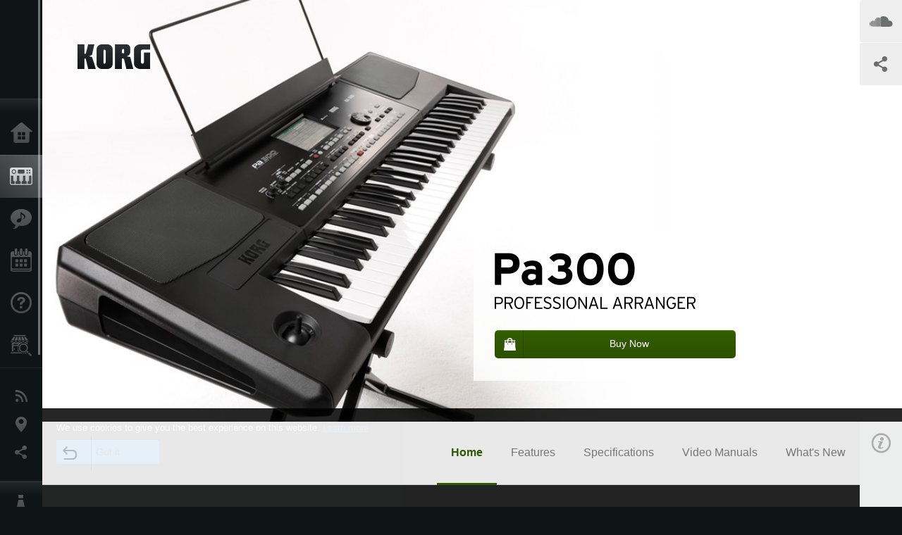

--- FILE ---
content_type: text/html; charset=UTF-8
request_url: https://www.korg.com/us/products/synthesizers/pa300/
body_size: 35089
content:
<!DOCTYPE html>
<html lang="en">
<head>
	<meta charset="UTF-8">
	<meta name="author" content="author">
	<meta name="description" content="Play along with over 400 accompaniments quickly and easily with the touchscreen-equipped Pa300 professional arranger from Korg.  Click to learn more. ">
	<meta name="keywords" content=" Pa300 Professional Arranger, Pa series, Korg, KORG INC.">
<!-- www.korg.com -->
<meta property="og:title" content="Pa300 - Professional Arranger  | KORG (USA)">
<meta property="og:type" content="website">
<meta property="og:url" content="https://www.korg.com/us/products/synthesizers/pa300/">
<meta property="og:image" content="/global/images/ogp.jpg">
<meta property="og:description" content="Play along with over 400 accompaniments quickly and easily with the touchscreen-equipped Pa300 professional arranger from Korg.  Click to learn more. ">
<meta property="og:site_name" content="KORG Global">
<meta property="fb:app_id" content="630166093696342">
<meta name="google-site-verification" content="T_481Q4EWokHo_Ds1_c2evx3fsM5NpsZeaDNIo0jTNs" />
<link rel="alternate" hreflang="ja-jp" href="https://www.korg.com/jp/products/synthesizers/pa300/" />
<link rel="alternate" hreflang="en-us" href="https://www.korg.com/us/products/synthesizers/pa300/" />
<link rel="alternate" hreflang="en-gb" href="https://www.korg.com/uk/products/synthesizers/pa300/" />
<link rel="alternate" hreflang="en-au" href="https://www.korg.com/au/products/synthesizers/pa300/" />
<link rel="alternate" hreflang="fr-fr" href="https://www.korg.com/fr/products/synthesizers/pa300/" />
<link rel="alternate" hreflang="de-de" href="https://www.korg.com/de/products/synthesizers/pa300/" />
<link rel="alternate" hreflang="de-at" href="https://www.korg.com/de/products/synthesizers/pa300/" />
<link rel="alternate" hreflang="de-ch" href="https://www.korg.com/de/products/synthesizers/pa300/" />
<link rel="alternate" hreflang="es-es" href="https://www.korg.com/es/products/synthesizers/pa300/" />
<link rel="alternate" hreflang="pt-br" href="https://www.korg.com/br/products/synthesizers/pa300/" />
<link rel="alternate" hreflang="it-it" href="https://www.korg.com/it/products/synthesizers/pa300/" />
<link rel="alternate" hreflang="zh-hans-cn" href="https://www.korg.com/cn/products/synthesizers/pa300/" />
<link rel="alternate" hreflang="id-id" href="https://www.korg.com/id/products/synthesizers/pa300/" />
<link rel="alternate" hreflang="tr-tr" href="https://www.korg.com/tr/products/synthesizers/pa300/" />
<link rel="alternate" hreflang="ar-ar" href="https://www.korg.com/ab/products/synthesizers/pa300/" />
<link rel="alternate" hreflang="ar-sa" href="https://www.korg.com/ab/products/synthesizers/pa300/" />
<link rel="alternate" hreflang="ar-eg" href="https://www.korg.com/ab/products/synthesizers/pa300/" />
<link rel="alternate" hreflang="en-ar" href="https://www.korg.com/meen/products/synthesizers/pa300/" />
<link rel="alternate" hreflang="en-sa" href="https://www.korg.com/meen/products/synthesizers/pa300/" />
<link rel="alternate" hreflang="en-eg" href="https://www.korg.com/meen/products/synthesizers/pa300/" />
<link rel="alternate" hreflang="fa-ir" href="https://www.korg.com/ir/products/synthesizers/pa300/" />
<link rel="alternate" hreflang="ru-ru" href="https://www.korg.com/ru/products/synthesizers/pa300/" />
<link rel="alternate" hreflang="ko-kr" href="https://www.korg.com/kr/products/synthesizers/pa300/" />
<link rel="alternate" hreflang="vi-vn" href="https://www.korg.com/vn/products/synthesizers/pa300/" />
<link rel="alternate" hreflang="nl-nl" href="https://www.korg.com/nl/products/synthesizers/pa300/" />
<link rel="alternate" hreflang="nl-be" href="https://www.korg.com/nl/products/synthesizers/pa300/" />
<link rel="alternate" hreflang="pl-pl" href="https://www.korg.com/pl/products/synthesizers/pa300/" />
<link rel="alternate" hreflang="ro-ro" href="https://www.korg.com/ro/products/synthesizers/pa300/" />
<link rel="alternate" hreflang="en-my" href="https://www.korg.com/my/products/synthesizers/pa300/" />
<link rel="alternate" hreflang="en-se" href="https://www.korg.com/se/products/synthesizers/pa300/" />
<link rel="alternate" hreflang="en-ca" href="https://www.korg.com/caen/products/synthesizers/pa300/" />
<link rel="alternate" hreflang="en-sg" href="https://www.korg.com/sg/products/synthesizers/pa300/" />
<link rel="alternate" hreflang="en-nz" href="https://www.korg.com/nz/products/synthesizers/pa300/" />
<link rel="alternate" hreflang="en-za" href="https://www.korg.com/za/products/synthesizers/pa300/" />
<link rel="alternate" hreflang="en-ph" href="https://www.korg.com/ph/products/synthesizers/pa300/" />
<link rel="alternate" hreflang="en-hk" href="https://www.korg.com/hken/products/synthesizers/pa300/" />
<link rel="alternate" hreflang="en-tw" href="https://www.korg.com/tw/products/synthesizers/pa300/" />
<link rel="alternate" hreflang="es-pe" href="https://www.korg.com/pe/products/synthesizers/pa300/" />
<link rel="alternate" hreflang="es-cl" href="https://www.korg.com/cl/products/synthesizers/pa300/" />
<link rel="alternate" hreflang="es-bo" href="https://www.korg.com/bo/products/synthesizers/pa300/" />
<link rel="alternate" hreflang="es-mx" href="https://www.korg.com/mx/products/synthesizers/pa300/" />
<link rel="alternate" hreflang="es-ar" href="https://www.korg.com/ar/products/synthesizers/pa300/" />
<script type="application/ld+json">
{"@context":"https:\/\/schema.org","url":"https:\/\/www.korg.com\/us\/products\/synthesizers\/pa300\/","@type":"Product","description":"Play along with over 400 accompaniments quickly and easily with the touchscreen-equipped Pa300 professional arranger from Korg.  Click to learn more. ","image":"https:\/\/www.korg.com\/global\/images\/ogp.jpg","name":"Pa300 - Professional Arranger  | KORG (USA)","category":"Synthesizers \/ Keyboards","brand":{"@type":"Thing","name":"KORG"}}
</script>
<meta name="viewport" content="width=device-width, initial-scale=1, minimum-scale=1, maximum-scale=1, user-scalable=0">
	<title>Pa300 - Professional Arranger  | KORG (USA)</title>
	<link rel="shortcut icon" type="image/vnd.microsoft.icon" href="/global/images/favicon.ico" />
	<link rel="icon" type="image/vnd.microsoft.icon" href="/global/images/favicon.ico" />
	<link rel="apple-touch-icon" href="/global/images/apple-touch-icon.png" />
	<link rel="stylesheet" type="text/css" href="/global/css/normalize.css" media="all">
<link rel="stylesheet" type="text/css" href="/global/css/global_pc.css" media="all">
<link rel="stylesheet" type="text/css" href="/global/css/modal_pc.css" media="all">
<link rel="stylesheet" href="//use.typekit.net/dcz4ulg.css">
	<link rel="stylesheet" type="text/css" href="/global/css/contents_block_mc.css" media="all"><link rel="stylesheet" type="text/css" href="/global/css/products/products_pc.css" media="all"><link rel="stylesheet" type="text/css" href="/global/css/products/products_common.css" media="all">	<script src="/global/js/jquery.min.js" type="text/javascript"></script>
<script src="/global/js/setting.js" type="text/javascript"></script>
<script src="/global/js/global_pc.js" type="text/javascript"></script>
<script src="//fast.fonts.net/jsapi/66f1fc9f-f067-4243-95c4-af3b079fba0f.js"></script>
	<script id="st-script" src="https://ws.sharethis.com/button/buttons.js"></script><script src="/global/js/flipsnap.js" type="text/javascript"></script><script src="/global/js/products/products_detail.js" type="text/javascript"></script><script src="/global/js/contents_block_mc.js" type="text/javascript"></script>	<!--[if lt IE 9]>
	<script src="https://css3-mediaqueries-js.googlecode.com/svn/trunk/css3-mediaqueries.js"></script>
	<![endif]-->
	<script>
//	(function(i,s,o,g,r,a,m){i['GoogleAnalyticsObject']=r;i[r]=i[r]||function(){
//	(i[r].q=i[r].q||[]).push(arguments)},i[r].l=1*new Date();a=s.createElement(o),
//	m=s.getElementsByTagName(o)[0];a.async=1;a.src=g;m.parentNode.insertBefore(a,m)
//	})(window,document,'script','//www.google-analytics.com/analytics.js','ga');
	</script>

</head>
<body id="country_us">
<span style="display: none;">0123456789</span>
	<script>
			//event tracker
			var _gaq = _gaq || [];
			//var pluginUrl = '//www.google-analytics.com/plugins/ga/inpage_linkid.js';
			//_gaq.push(['_require', 'inpage_linkid', pluginUrl]);
			_gaq.push(['_setAccount', 'UA-47362364-1']);
			_gaq.push(['_trackPageview']);
			//

//		ga('create', 'UA-47362364-1', 'korg.com');
//		ga('send', 'pageview');
	</script>
	<!-- Google Tag Manager -->
	<noscript><iframe src="//www.googletagmanager.com/ns.html?id=GTM-WVV2P7"
	height="0" width="0" style="display:none;visibility:hidden"></iframe></noscript>
	<script>(function(w,d,s,l,i){w[l]=w[l]||[];w[l].push({'gtm.start':
	new Date().getTime(),event:'gtm.js'});var f=d.getElementsByTagName(s)[0],
	j=d.createElement(s),dl=l!='dataLayer'?'&l='+l:'';j.async=true;j.src=
	'//www.googletagmanager.com/gtm.js?id='+i+dl;f.parentNode.insertBefore(j,f);
	})(window,document,'script','dataLayer','GTM-WVV2P7');</script>
	<!-- End Google Tag Manager -->
	<!--global navigation-->
	<div id="global" style="width:60px;" class="close">
		<div id="logo">
			<h1><a href="/us/"><img src="/global/images/logo_korg.jpg" alt="KORG" width="105" height="37" /></a></h1>
		</div>
		<div id="icon_list"><img src="/global/images/icon_list.png" alt="list icon" width="25" height="20" /></div>
		<div id="icon_list_close"><img src="/global/images/icon_list_close.png" alt="list icon" width="25" height="25" /></div>
		<div id="global_inner">
			<div id="global_slidearea">
				<div id="menu">
					<ul>
						<li id="home" ><a href="/us/">Home</a></li>
						<li id="products" class="select"><a href="/us/products/">Products</a></li>
						
												<li id="features" >
												<a href="/us/features/" target="_top">Features</a>
												</li>
						
												<li id="event" >
												<a href="/us/events/" target="_top">Events</a>
												</li>
						
						<li id="support" >
							<a href="/us/support/">Support</a>
						</li>
												<li id="storelocator" >
												<a href="https://www.korgusa.com/Dealers/default.aspx?brand=korg" target="_blank">Store Locator</a>
												</li>
																	</ul>
				</div>
				<div id="modal">
					<ul>
						<li id="news"><a href="/us/news/">News</a></li>
						<!--<li id="news"><a href="#/us/news/" id="news-link">News</a></li>-->
						<!--<li id="search"><a href="#/us/search/" id="search-link">Search</a></li>-->
						<li id="region"><a href="javascript:void(0); return false;" id="region-link">Location</a></li>
						<li id="social_media"><a href="javascript:void(0); return false;" id="sns-link">Social Media</a></li>
					</ul>
				</div>
				<div id="about">
					<ul>
						<li id="corporate" ><a href="/us/corporate/">About KORG</a></li>
					</ul>
				</div>
			</div>
		</div>
		<div id="global_scroll" class="scrollbar">
						<div class="scrollbar-thumb"></div>
		</div>
	</div>
	<!--main contents-->
	<div id="main_contents" class="close_main_contents" country_id="840">
<!-- ##CONTENTS-START## --> 
	<div id="productsdetail_view">
		<section id="product_keyvisual" class="product_white">

		<!-- disp_grad -->
		<!-- 2-->

		
		<h1><img src="/global/images/logo_korg_bk.png" /></h1>
		<div id="product_key">
						<img id="product_key_img" src="https://cdn.korg.com/us/products/upload/1d4e2779c06b10eea5e9de285e0b62e7_pc.jpg" alt="Pa300" />
		</div>
				<div id="key_text_right">
						<div class="cushion"><div class="cushion_inner"></div></div>
			
									<h2><img src="https://cdn.korg.com/us/products/upload/1f12e38994af0a5cc7d81a2043b63a0a_pc.png" /></h2>
									<p class="axis-r text_lv1_9"></p>
			<p class="text_lv1"></p>

												<a class="btn_buy btn_green" href="https://www.korgusa.com/korgdealers?prd=PA300" target="_blank"><div id="buy_text"><hr />Buy Now</div></a>
									</div>

		<section id="demo_song">
						<a id="btn_demo_song" href="javascript:void(0); return false;" onclick="return false;" country_id="840" product_id="359"></a>
			<h3>SoundCloud</h3>
			<div id="sc_box">
				<div id="sc_box_inner">
				<iframe width="100%" height="450" scrolling="no" frameborder="no" src="https://w.soundcloud.com/player/?url=https%3A//api.soundcloud.com/playlists/24848218&color=ff5500&auto_play=false&hide_related=false&show_artwork=true"></iframe><iframe width="100%" height="450" scrolling="no" frameborder="no" src="https://w.soundcloud.com/player/?url=https%3A//api.soundcloud.com/playlists/24848459&color=ff5500&auto_play=false&hide_related=false&show_artwork=true"></iframe><iframe width="100%" height="450" scrolling="no" frameborder="no" src="https://w.soundcloud.com/player/?url=https%3A//api.soundcloud.com/playlists/24848740&color=ff5500&auto_play=false&hide_related=false&show_artwork=true"></iframe>				</div>
			</div>
		</section>

		<section id="sns_sharethis">
						<a id="btn_sns" href="#" onclick="return false;"></a>
			<h3>Share</h3>
			<div id="sns_box">
				<div id="sns_box_inner">
					<div class="sns_inner">
					<span class='st_sharethis_hcount' displayText='ShareThis'></span>
<span class='st_facebook_hcount' displayText='Facebook'></span>
<span class='st_pinterest_hcount' displayText='Pinterest'></span>					</div>
				</div>
			</div>
		</section>
	</section>
	<section id="contents" class="products">
		
		<section id="contents_nav" class="nav_green">
			<div id="navi_inner_share"><span class='st_sharethis_hcount' displayText='ShareThis'></span></div>
			<div id="navi_inner_btn"><a href="/us/products/synthesizers/"><img src="/global/images/btn_back.png" alt="back" /></a></div>
			<ul id="navi_inner_menu">
				<li class="contents_nav_select"><a href="/us/products/synthesizers/pa300/index.php">Home</a></li>
<li><a href="/us/products/synthesizers/pa300/page_1.php">Features</a></li>
<li><a href="/us/products/synthesizers/pa300/page_2.php">Specifications</a></li>
<li><a href="/us/products/synthesizers/pa300/page_3.php">Video Manuals</a></li>
<li><a href="/us/products/synthesizers/pa300/page_4.php">What's New</a></li>
			</ul>
			<div class="clear"></div>
		</section>

				<section id="contents_info">
			<div id="info_icon"></div>
			<div id="info_container">
				<div class="contents_info_img">
					<img class="pickup_img" src="https://cdn.korg.com/us/products/upload/6b68805f073e16fb9a87b07733759e54_pc.png" width="160px" />
					<h3>Pa300</h3>
					<p>Professional Arranger </p>
				</div>

								<div class="info_block">
					<h3>Support for Your Purchase</h3>
					<ul>
					<li><a href="https://www.korgusa.com/korgdealers?prd=PA300" target="_blank">Buy Now</a></li>
					</ul>
				</div>
				
				<div class="info_block">
<h3>Support</h3>
<ul>
<li><a href="/us/support/download/product/0/359/#manual">Manuals</a></li>
<li><a href="/us/support/download/product/0/359/#software">Software</a></li>
<li><a href="/us/support/download/product/0/359/#driver">Drivers</a></li>
<li><a href="/us/support/download/product/0/359/#others">Others</a></li>
</ul>
</div>
<div class="info_block">
<h3>Learn More</h3>
<ul>
<li><a href="/us/events/" target="_top">Event</a></li>
</ul>
</div>


								<div class="info_block">
					<h3>Related Sites</h3>
					<ul>
					<li><a href="http://korg.com/us/features/arrangers/" target="_blank">All about Arrangers</a></li>
					</ul>
				</div>
				
				


				<div class="info_block">
<h3>Related Products</h3>
<ul>
<li><a href="/us/products/synthesizers/pa4x_oriental/index.php" target="_top"><span class="thumbImg"><img src="https://cdn.korg.com/us/products/upload/da3f58a2ea93f3cc2fa3cc0d3ea0dead_aux.png" width="80" height="60" /></span><span class="thumbName">Pa4X ORIENTAL</span></a></li>
<li><a href="/us/products/synthesizers/pa3x/index.php" target="_top"><span class="thumbImg"><img src="https://cdn.korg.com/us/products/upload/cb6bf2ae134e1e8b75185ccf46e634af_aux.png" width="80" height="60" /></span><span class="thumbName">Pa3X</span></a></li>
<li><a href="/us/products/synthesizers/pa3x_le/index.php" target="_top"><span class="thumbImg"><img src="https://cdn.korg.com/us/products/upload/7165e5ddf00fac8c3b514b3576706182_aux.png" width="80" height="60" /></span><span class="thumbName">Pa3X Le</span></a></li>
<li><a href="/us/products/synthesizers/pa900/index.php" target="_top"><span class="thumbName">Pa900</span></a></li>
<li><a href="/us/products/synthesizers/pa600/index.php" target="_top"><span class="thumbName">Pa600</span></a></li>
<li><a href="/us/products/synthesizers/pa600qt/index.php" target="_top"><span class="thumbName">Pa600QT</span></a></li>
<li><a href="/us/products/synthesizers/microarranger/index.php" target="_top"><span class="thumbName">microARRANGER</span></a></li>
<li><a href="/us/products/synthesizers/pa50sd/index.php" target="_top"><span class="thumbName">Pa50SD</span></a></li>
<li><a href="/us/products/synthesizers/pa4x/index.php" target="_top"><span class="thumbName">Pa4X</span></a></li>
<li><a href="/us/products/synthesizers/pa700/index.php" target="_top"><span class="thumbName">Pa700</span></a></li>
<li><a href="/us/products/synthesizers/pa700_oriental/index.php" target="_top"><span class="thumbName">Pa700 ORIENTAL</span></a></li>
<li><a href="/us/products/synthesizers/pa1000/index.php" target="_top"><span class="thumbName">Pa1000</span></a></li>
<li><a href="/us/products/synthesizers/ek_50/index.php" target="_top"><span class="thumbName">EK-50</span></a></li>
<li><a href="/us/products/synthesizers/ek_50_l/index.php" target="_top"><span class="thumbName">EK-50 Limitless</span></a></li>
<li><a href="/us/products/digitalpianos/xe20sp/index.php" target="_top"><span class="thumbName">XE20SP</span></a></li>

</ul>
</div>

				<div class="info_block">
<h3>Related Accessories</h3>
<ul>
<li><a href="/us/products/accessories/ds_1h/index.php" target="_top"><span class="thumbImg"><img src="https://cdn.korg.com/us/products/upload/5f54aabfa2e52702da9f9ab1e5eabf15_aux.png" width="80" height="60" /></span><span class="thumbName">DS-1H</span></a></li>
<li><a href="/us/products/accessories/sc_pa600_900/index.php" target="_top"><span class="thumbImg"><img src="https://cdn.korg.com/us/products/upload/644cc129078bb15c0a3bf80a9c427631_aux.png" width="80" height="60" /></span><span class="thumbName">SC-Pa600/900</span></a></li>

</ul>
</div>

				<div class="info_block">
<h3>News</h3>
<dl>
<dt>2025.05.13</dt><dd><a href="/us/news/2025/0513/" target="_self">New Software Updates for a lower power consumption</a></dd><dt>2018.04.10</dt><dd><a href="/us/news/2018/0410/" target="_self">Updates - Pa300, Pa600, and Pa900 System Updaters are now available!</a></dd><dt>2016.05.11</dt><dd><a href="http://www.korg.com/us/support/download/software/0/516/2445/" target="_self">Updates - Song Book Editor for Pa series/HAVIAN 30 version 2.0 is now available!</a></dd><dt>2016.02.25</dt><dd><a href="/us/news/2016/0225/" target="_self">Updates - Pa300 Operating system software v2.0.0 is now available!</a></dd><dt>2015.12.18</dt><dd><a href="/us/news/2015/121802/" target="_self">Updates - Pa4X Operating system software v1.1.0 and New styles are now available for the Pa Series!</a></dd>
</dl>
</div>

				
			</div>
		</section>
		
		<!--contents_block ここから-->
		<section id="contents_block">
		

<!-- TYPE C PATTERN -->
<section class="block type-c cv_gray pad_t80 pad_b80">
<div class="side-margin">

<!-- END OF .title_type_c -->


<div class="column_image_type_c">


<div class="box_image_type_c">
<img src="https://cdn.korg.com/us/products/upload/110769977905f1f0a3f465ca20ed18e1_pc.jpg" alt="" />
</div>
<!-- END OF .box_image_type_c -->
</div>
<!-- END OF .column_image_type_c -->


<div class="column_text_type_c">


<div class="box_text_type_c">
<h3 class="header3"><strong><span style="font-size:20px;">All about Arrangers</span></strong></h3>
<p><span style="font-size:14px;"><span style="line-height:130%">Tutorials, Bonusware, the Global Sound &amp; Style shop and more.</span></span><br />
&nbsp;</p>
<p class="link_text_type_desc"><a href="http://korg.com/us/features/arrangers/" target="_self"><span style="font-size:14px;">Check it now!</span><span class="link_arrow"></span></a></p>

</div>
<!-- END OF .box_text_type_c -->


</div>
<!-- END OF .column_text_type_c -->
</div>
</section>
<!-- END OF TYPE C PATTERN -->

<!-- TYPE F PATTERN -->
<section class="block type-f cv_white pad_t80 pad_b80">
<div class="side-margin">
<div class="box_type_f">
<h1 class="header1">Listen and Believe</h1>
<p>The Pa300 is the latest keyboard in the KORG Pa series of internationally acclaimed and bestselling musical arrangers. It’s compact, inexpensive and powerful, with the most up-to-date collection of quality sounds and Styles. Using the built in Styles, you can quickly and easily play along with a backing band or even create your own music. The Pa300 is not only fun to play any time you like, but it’s the ideal way for people of all ages to write and perform music!</p>
</div>

<div class="image_slider">
<div class="lergeimg">
<ul class="slide_img_list">

<li>
	<a href="javascript:void(0);" onclick="javascript:popupImgView('https%3A%2F%2Fcdn.korg.com%2Fus%2Fproducts%2Fupload%2F0915f2c78c6278b269d23c5d9ed5274d.png');"><div class="slide_img_wrap canzoom"><img src="https://cdn.korg.com/us/products/upload/0915f2c78c6278b269d23c5d9ed5274d_pc.png" alt="Pa300" title="Top View"></div></a>	
</li>



<li>
	<a href="javascript:void(0);" onclick="javascript:popupImgView('https%3A%2F%2Fcdn.korg.com%2Fus%2Fproducts%2Fupload%2Fb5eb72aaa30337262c00990fbc7abc9c.png');"><div class="slide_img_wrap canzoom"><img src="https://cdn.korg.com/us/products/upload/b5eb72aaa30337262c00990fbc7abc9c_pc.png" alt="Pa300" title="Perspective View"></div></a>	
</li>



<li>
	<a href="javascript:void(0);" onclick="javascript:popupImgView('https%3A%2F%2Fcdn.korg.com%2Fus%2Fproducts%2Fupload%2Fcf64a35027e87ee84ce63eedbf310d28.png');"><div class="slide_img_wrap canzoom"><img src="https://cdn.korg.com/us/products/upload/cf64a35027e87ee84ce63eedbf310d28_pc.png" alt="Pa300" title="Slant View"></div></a>	
</li>



<li>
	<a href="javascript:void(0);" onclick="javascript:popupImgView('https%3A%2F%2Fcdn.korg.com%2Fus%2Fproducts%2Fupload%2F7bd45ad75f9f4804a606ab35abdaab5a.png');"><div class="slide_img_wrap canzoom"><img src="https://cdn.korg.com/us/products/upload/7bd45ad75f9f4804a606ab35abdaab5a_pc.png" alt="Pa300" title="Rear View"></div></a>	
</li>



</ul>
</div>
</div>
</div>
</section>
<!-- END OF TYPE F PATTERN -->

<!-- TYPE N PATTERN -->
<section class="block type-n cv_white pad_t80 pad_b80">
<div class="side-margin">

<div class="type_n_box">
<div class="video-container">
<iframe src="https://www.youtube.com/embed/YgkCA4YxmTU?autohide=1&showinfo=0&wmode=transparent" frameborder="0" width="1280" height="720" allowfullscreen></iframe>
</div>
<p class="imgtitle">KORG Pa300 Professional Arranger -Listen & Believe</p>
</div>
</div>
</section>
<!-- END OF TYPE N PATTERN -->

<!-- TYPE I PATTERN -->
<section class="block type-i cv_gray pad_t80 pad_b80">
<div class="side-margin">

<ul>
<li>Enhanced RX (Real eXperience) sound engine offers improved realism and vivid sound</li>
<li>Massive internal Factory PCM equivalent to the best-selling Pa600</li>
<li>Elegantly designed and compact plastic cabinet includes a pristine amplification system</li>
<li>5” TouchView color TFT display</li>
<li>Easy layout and intuitive graphical interface with Search function for easy retrieval of any musical resource or file</li>
<li>Over 310 factory Styles, each including 3 Intros/Endings, 4 variations and 4 Fill In + Break, plus 8 Favorite and 3 User banks for storage of your favorite Styles. Enhanced Guitar Mode 2 provides even more realistic guitar parts.</li>
<li>Improved GM set for Standard MIDI Files, MP3 player with Transpose and Tempo Change, compatibility with popular Lyric formats including graphical (+G), Text Viewer and Score.</li>
<li>4 Stereo Master Effects (125 FX algorithms)</li>
<li>Fully programmable SongBook database based on Styles, SMF, Karaoke and MP3 files with instant recall of any song setting. User-definable custom lists, plus Filtering and Ordering options.</li>
</ul>
</div>
</section>
<!-- END OF TYPE I PATTERN -->

<!-- TYPE N PATTERN -->
<section class="block type-n cv_white pad_b80">
<div class="side-margin">

<div class="type_n_box">
<div class="video-container">
<iframe src="https://www.youtube.com/embed/IefuOgyXBMQ?autohide=1&showinfo=0&wmode=transparent" frameborder="0" width="1280" height="720" allowfullscreen></iframe>
</div>
<p class="imgtitle">Pa300 - Introduction Movie</p>
</div>
</div>
</section>
<!-- END OF TYPE N PATTERN -->


<!-- TYPE C PATTERN -->
<section class="block type-c cv_white pad_t80 pad_b80">
<div class="side-margin">

<!-- END OF .title_type_c -->


<div class="column_image_type_c">


<div class="box_image_type_c">
<img src="https://cdn.korg.com/us/products/upload/97f7ff78f3f8cfe3535cc4685bfe5ead_pc.jpg" alt="Pa300" />
</div>
<!-- END OF .box_image_type_c -->
</div>
<!-- END OF .column_image_type_c -->


<div class="column_text_type_c">


<div class="box_text_type_c">
<p>The Pa300 is an easy to use and brilliant new Professional Arranger distilling the sonic essence and functionality of the highly acclaimed Korg Pa series into a compact and affordable musical instrument. Like its big brothers - the Pa900 and the Pa600 - the Pa300 uses our RX (Real eXperience) technology to deliver a sound that’s unprecedented in an arranger keyboard. With its compact cabinet design, TFT color TouchView display, large factory PCM memory, various Style database and powerful amplification system, KORG raises the standard of excellence in the entry-level price range.</p>

</div>
<!-- END OF .box_text_type_c -->


</div>
<!-- END OF .column_text_type_c -->
</div>
</section>
<!-- END OF TYPE C PATTERN -->

<!-- TYPE M PATTERN -->
<section class="block type-m cv_gray pad_t80 pad_b80">
<div class="side-margin">

<h2 class="header2">ACCESSORIES</h2>

<div class="type_m_box nozoom">
<a href="https://www.sequenzmusicgear.com/en/products/lineup2/#sc-ek_pa" target="_blank"><img src="https://cdn.korg.com/us/products/upload/d2325c8cbb54d17455c41273c2d3c0a1_pc.png" alt="" />
</a>
<p class="imgtitle"><big>
<b>
<u>
<a href="https://www.sequenzmusicgear.com/en/products/lineup2/#sc-ek_pa">SEQUENZ SC-EK/Pa</a></u></b></big>
<br />
<br />Dedicated soft case for the EK-50 and Pa series</p>
</div>
</div>
</section>
<!-- END OF TYPE M PATTERN -->
		</section>
		<!--contents_block ここまで-->


				
		<section id="contents_footer_nav">
		<div class="page_ejection_center"><a href="/us/products/synthesizers/pa300/page_1.php">Features &gt;</a></div>		</section>

		

				<section id="contents_footer">
			<div class="footer_block_left">
				<img class="pickup_img" src="https://cdn.korg.com/us/products/upload/6b68805f073e16fb9a87b07733759e54_pc.png" width="200px" />
				<h3>Pa300</h3>
				<p>Professional Arranger </p>
			</div>


						<div class="footer_block">
				<h3>Support for Your Purchase</h3>
				<ul>
				<li><a href="https://www.korgusa.com/korgdealers?prd=PA300" target="_blank">Buy Now</a></li>
				</ul>
			</div>
			

			<div class="footer_block">
<h3>Support</h3>
<ul>
<li><a href="/us/support/download/product/0/359/#manual">Manuals</a></li>
<li><a href="/us/support/download/product/0/359/#software">Software</a></li>
<li><a href="/us/support/download/product/0/359/#driver">Drivers</a></li>
<li><a href="/us/support/download/product/0/359/#other">Others</a></li>
</ul>
</div>
<div class="footer_block">
<h3>Learn More</h3>
<ul>
<li><a href="/us/events/" target="_top">Event</a></li>
</ul>
</div>



						<div class="footer_block">
				<h3>Related Sites</h3>
				<ul>
				<li><a href="http://korg.com/us/features/arrangers/" target="_blank">All about Arrangers</a></li>
				</ul>
			</div>
			
			

			<div class="footer_block">
<h3>Related Products</h3>
<ul>
<li><a href="/us/products/synthesizers/pa4x_oriental/index.php" target="_top"><span class="thumbImg"><img src="https://cdn.korg.com/us/products/upload/da3f58a2ea93f3cc2fa3cc0d3ea0dead_aux.png" width="80" height="60" /></span><span class="thumbName">Pa4X ORIENTAL</span></a></li>
<li><a href="/us/products/synthesizers/pa3x/index.php" target="_top"><span class="thumbImg"><img src="https://cdn.korg.com/us/products/upload/cb6bf2ae134e1e8b75185ccf46e634af_aux.png" width="80" height="60" /></span><span class="thumbName">Pa3X</span></a></li>
<li><a href="/us/products/synthesizers/pa3x_le/index.php" target="_top"><span class="thumbImg"><img src="https://cdn.korg.com/us/products/upload/7165e5ddf00fac8c3b514b3576706182_aux.png" width="80" height="60" /></span><span class="thumbName">Pa3X Le</span></a></li>
<li><a href="/us/products/synthesizers/pa900/index.php" target="_top"><span class="thumbName">Pa900</span></a></li>
<li><a href="/us/products/synthesizers/pa600/index.php" target="_top"><span class="thumbName">Pa600</span></a></li>
<li><a href="/us/products/synthesizers/pa600qt/index.php" target="_top"><span class="thumbName">Pa600QT</span></a></li>
<li><a href="/us/products/synthesizers/microarranger/index.php" target="_top"><span class="thumbName">microARRANGER</span></a></li>
<li><a href="/us/products/synthesizers/pa50sd/index.php" target="_top"><span class="thumbName">Pa50SD</span></a></li>
<li><a href="/us/products/synthesizers/pa4x/index.php" target="_top"><span class="thumbName">Pa4X</span></a></li>
<li><a href="/us/products/synthesizers/pa700/index.php" target="_top"><span class="thumbName">Pa700</span></a></li>
<li><a href="/us/products/synthesizers/pa700_oriental/index.php" target="_top"><span class="thumbName">Pa700 ORIENTAL</span></a></li>
<li><a href="/us/products/synthesizers/pa1000/index.php" target="_top"><span class="thumbName">Pa1000</span></a></li>
<li><a href="/us/products/synthesizers/ek_50/index.php" target="_top"><span class="thumbName">EK-50</span></a></li>
<li><a href="/us/products/synthesizers/ek_50_l/index.php" target="_top"><span class="thumbName">EK-50 Limitless</span></a></li>
<li><a href="/us/products/digitalpianos/xe20sp/index.php" target="_top"><span class="thumbName">XE20SP</span></a></li>

</ul>
</div>

			<div class="footer_block">
<h3>Related Accessories</h3>
<ul>
<li><a href="/us/products/accessories/ds_1h/index.php" target="_top"><span class="thumbImg"><img src="https://cdn.korg.com/us/products/upload/5f54aabfa2e52702da9f9ab1e5eabf15_aux.png" width="80" height="60" /></span><span class="thumbName">DS-1H</span></a></li>
<li><a href="/us/products/accessories/sc_pa600_900/index.php" target="_top"><span class="thumbImg"><img src="https://cdn.korg.com/us/products/upload/644cc129078bb15c0a3bf80a9c427631_aux.png" width="80" height="60" /></span><span class="thumbName">SC-Pa600/900</span></a></li>

</ul>
</div>

			<div class="footer_block_long">
<h3>News</h3>
<dl>
<dt>2025.05.13</dt><dd><a href="/us/news/2025/0513/" target="_self">New Software Updates for a lower power consumption</a></dd><dt>2018.04.10</dt><dd><a href="/us/news/2018/0410/" target="_self">Updates - Pa300, Pa600, and Pa900 System Updaters are now available!</a></dd><dt>2016.05.11</dt><dd><a href="http://www.korg.com/us/support/download/software/0/516/2445/" target="_self">Updates - Song Book Editor for Pa series/HAVIAN 30 version 2.0 is now available!</a></dd><dt>2016.02.25</dt><dd><a href="/us/news/2016/0225/" target="_self">Updates - Pa300 Operating system software v2.0.0 is now available!</a></dd><dt>2015.12.18</dt><dd><a href="/us/news/2015/121802/" target="_self">Updates - Pa4X Operating system software v1.1.0 and New styles are now available for the Pa Series!</a></dd>
<div class="clear"></div>
</dl>
</div>

			
			<div class="footer_block_long">
				<h3>Share</h3>
				<div class="sns_inner">
				<span class='st_sharethis_hcount' displayText='ShareThis'></span>
<span class='st_facebook_hcount' displayText='Facebook'></span>
<span class='st_pinterest_hcount' displayText='Pinterest'></span>				</div>
				<div class="clear"></div>
			</div>

		</section>
	</section>

	<div id="global_footer">
		<div id="breadcrumb">
			<div id="scroll_footer">
				<a href="/us">Home</a>
								<a href="/us/products">Products</a>
				<a href="/us/products/synthesizers/">Synthesizers / Keyboards</a>
				<a href="#">Pa300</a>
							</div>
		</div>
		<a id="footer_sitemap" href="/us/corporate/sitemap/" class="pjax">Sitemap</a>
		<div id="footer">
			<p id="copyright">Copyright <span class="font_change">&copy;</span> 2026 KORG Inc. All Rights Reserved.</p>
			<p id="country">Choose Your Location<!-- USA -->&nbsp;<img src="/global/images/flag_us.png" width="32" height="22" alt=""></p>
		</div>
		<input type="text" style="font-family:'AxisStd-Regular'; position:absolute;left:-1000px;top:-1000px;width:1px;height:1px;" />
	</div>

	<div id="gdpr_container">
<div class="gdpr">
We use cookies to give you the best experience on this website. <a class="gdpr_link" href="https://www.korg.com/us/corporate/termsofuse/">Learn more</a>
<a class="gdpr_button" onclick="consentsCookie(); return false;" href="#">Got it</a>
</div>
</div>
<script>
  function existsCookie(name) {
    var ret = false;
    if(document.cookie.indexOf('cookie_consent') !== -1) {
      ret = true;
    }
    return ret;
  }

  function cookieExpired(name) {
    var ret = false;
    var exists = existsCookie(name);
    if(exists) {
      
    }
    else {
      
    }
    return ret;
  }
  function createCookie(name, value, days) {
    if (days) {
      var date = new Date();
      date.setTime(date.getTime() + (days * 24 * 60 * 60 *1000));
      var expires = "; expires=" + date.toGMTString();
    }
    else {
      var expires = "";
    }
    document.cookie = name + "=" + value + expires + "; path=/";
  }
  
  function eraseCookie(name) {
    createCookie(name,"",-1);
  }

  function consentsCookie() {
    // check the cookie
    var cookieExists = existsCookie('cookie_consent');
    var container = document.getElementById('gdpr_container')
    if(!cookieExists) {
      createCookie('cookie_consent', true, 365);
    }
    container.parentNode.removeChild(container);
  }
  
  var exists = existsCookie('cookie_consent');
  if(exists) {
    if(cookieExpired('cookie_consent')) {
      eraseCookie('cookie_consent');
    }
    else {
      eraseCookie('cookie_consent');
      createCookie('cookie_consent', true, 365);
    }
    
    var container = document.getElementById('gdpr_container')
    container.parentNode.removeChild(container);
  }
</script>

</div>
	</div>
</body>
</html>
